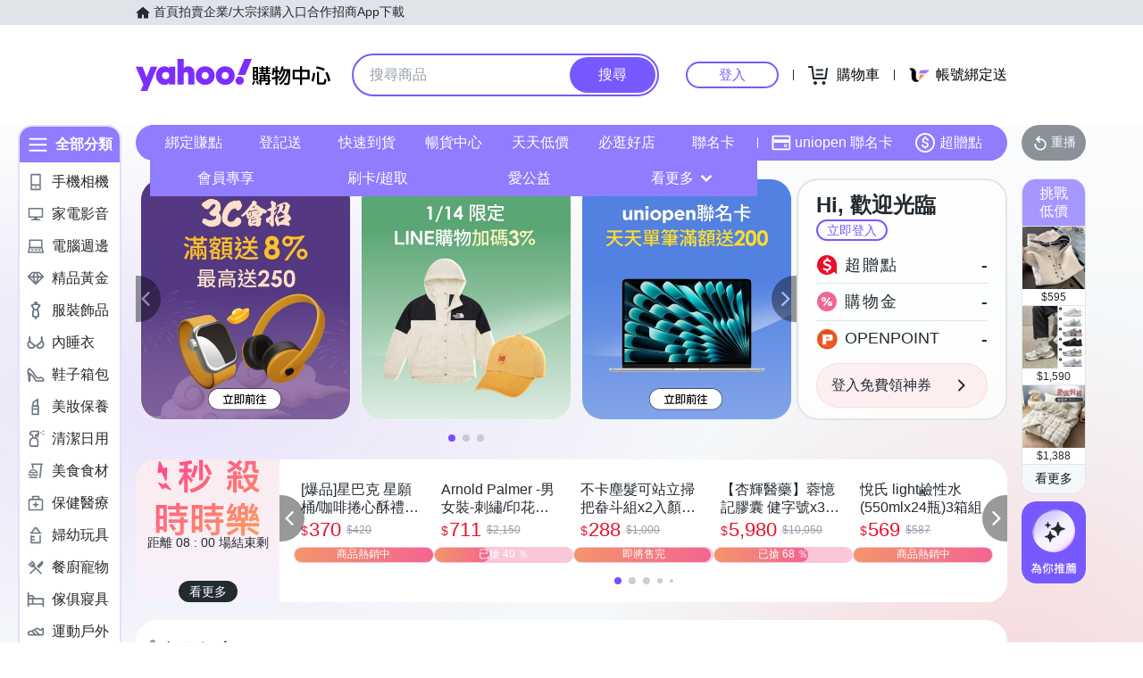

--- FILE ---
content_type: application/javascript; charset=utf-8
request_url: https://bw.scupio.com/ssp/initid.aspx?mode=L&cb=0.7511427753554512&mid=0
body_size: 248
content:
cb({'id':'CUL20260114100551928726'});